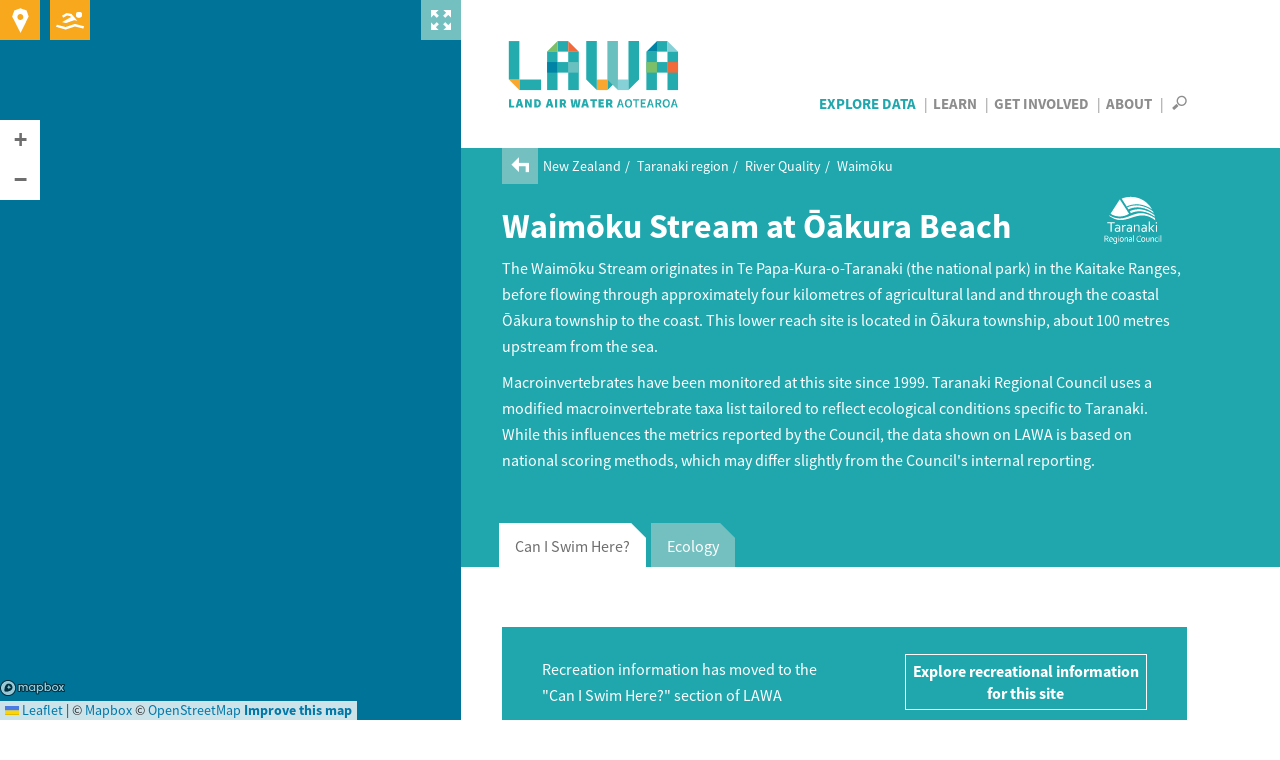

--- FILE ---
content_type: text/html; charset=utf-8
request_url: https://www.lawa.org.nz/explore-data/taranaki-region/river-quality/waimoku/wmk000298-waimoku-stream-at-oakura-beach
body_size: 19780
content:
<!DOCTYPE html>
<!--[if lt IE 7]> <html xmlns:ng="http://angularjs.org" id="ng-app" data-ng-app="lawaApp" class="lt-ie9 lt-ie8 lt-ie7"> <![endif]-->
<!--[if IE 7]>    <html xmlns:ng="http://angularjs.org" id="ng-app" data-ng-app="lawaApp" class="lt-ie9 lt-ie8"> <![endif]-->
<!--[if IE 8]>    <html xmlns:ng="http://angularjs.org" id="ng-app" data-ng-app="lawaApp" class="lt-ie9"> <![endif]-->
<!--[if gt IE 8]><!-->
<html data-ng-app="lawaApp" class="">
<!--<![endif]-->
<head prefix="og:http://ogp.me/ns# place:http://ogp.me/ns/place#">
    <meta http-equiv="X-UA-Compatible" content="IE=edge,chrome=1" />
    <meta charset="utf-8" />
    <meta name="viewport" content="width=device-width, initial-scale=1.0">
    <title>
        Land, Air, Water Aotearoa (LAWA) -  Waim&#x14D;ku Stream at &#x14C;&#x101;kura&#xA0;Beach
    </title>

    <meta name="twitter:card" content="summary_large_image" />

    <meta property="og:type" content="place" />
    <meta property="og:site_name" content="Land, Air, Water Aotearoa (LAWA)" />
    <meta property="og:url" content="https://www.lawa.org.nz/explore-data/taranaki-region/river-quality/waimoku/wmk000298-waimoku-stream-at-oakura-beach" />


    



    <meta property="og:image" content="https://www.lawa.org.nz/img/lawa_logo.png" />

    
    <meta property="og:title" content="WMK000298 -  Waim&#x14D;ku Stream at &#x14C;&#x101;kura Beach River Quality" />
    <meta property="og:description" content="See the latest environmental and ecological data for WMK000298 -  Waim&#x14D;ku Stream at &#x14C;&#x101;kura Beach and how it compares to other rivers" />

    <link rel="canonical" href="https://www.lawa.org.nz/explore-data/taranaki-region/river-quality/waimoku/wmk000298-waimoku-stream-at-oakura-beach" />

    <style>
        .sharetastic__sprite {
            display: none;
        }
    </style>

    <link rel="stylesheet" href="/css/bootstrap.min.css?v=VG_OE4FYXEHb8PGWjgZyyFqGUIrCzU_g7F0sORmkZ1M" />
    <link rel="stylesheet" href="/css/jquery.cluetip.css?v=-EX_JYnuicdogKgNxaDAOD-u5dAZdWxK6llOnXCVI98" />
    <link rel="stylesheet" href="/css/jquery.bxslider.css?v=dSOlIJHICQbSzPmF6OPEZl6EkL6VWq0gskLkezofBnQ" />
    <link rel="stylesheet" href="/css/GITheWall.css?v=eD3N6XBZ7VFFaaeVhLYASelF8zxBNQsMISP9QvY7zSg" />
    <link rel="stylesheet" href="/css/leaflet.label.css?v=4UNmYGDZBK-gM1PJX20klVJUl5ulE9Ui9ReyZ0Qx87k" />
    <link rel="stylesheet" href="/css/leaflet.css?v=p4NxAoJBhIIN-hmNHrzRCf9tD_miZyoHS5obTRR9BMY" />
    <link rel="stylesheet" href="/css/magnific-popup.css?v=y73JiwhNFcY-6tn_28oTYe3_HEa9wrfjd4Mnu13V2U4" />
    <link rel="stylesheet" href="/css/default.min.css?v=5p_Rir13etO6wTN1XmvwzeK-S6-DF2RD7TTCyMHYARw" />
    <link rel="stylesheet" href="/css/default.responsive.min.css?v=43j2rjLpqvU4tHX-IHU8wLmBc0JO_ecN3AaKcmgAtz8" />

    <!-- Leaflet side-by-side css files, don't append version' -->
    <link rel="stylesheet" href="/scripts/layout.css" />
    <link rel="stylesheet" href="/scripts/range.css" />

    <!-- fav icon and apple touch icons -->
    <link rel="shortcut icon" href="/favicon.ico">
    <link rel="apple-touch-icon" href="/apple-touch-icon-precomposed.png">
    <link rel="apple-touch-icon" sizes="57x57" href="/apple-touch-icon-57x57-precomposed.png">
    <link rel="apple-touch-icon" sizes="72x72" href="/apple-touch-icon-72x72-precomposed.png">
    <link rel="apple-touch-icon" sizes="114x114" href="/apple-touch-icon-114x114-precomposed.png">
    <link rel="apple-touch-icon" sizes="144x144" href="/apple-touch-icon-144x144-precomposed.png">

    
    

    <script src="/Scripts/modernizr.custom.js"></script>

    <!--[if lt IE 9]>
        <script src="http://html5shiv.googlecode.com/svn/trunk/html5.js"></script>
    <![endif]-->
    <!--[if lte IE 8]>
        <link rel="stylesheet" href="http://cdn.leafletjs.com/leaflet-0.6.4/leaflet.ie.css" />
        <script type="text/javascript" src="~/Scripts/respond.min.js"></script>
        <script language="javascript" type="text/javascript" src="~/Scripts/excanvas.min.js"></script>
        <script type="text/javascript" src="~/Scripts/selectivizr-min.js"></script>
        <script src="~/Scripts/ie-fix/json2.js"></script>
        <script src="~/Scripts/ie-fix/lawa-app-ie.js"></script>
    <![endif]-->
        <script>
            window.dataLayer = window.dataLayer || [];
        </script>
        <!-- Google Tag Manager -->
        <script>
            (function (w, d, s, l, i) {
                w[l] = w[l] || []; w[l].push({
                    'gtm.start':
                        new Date().getTime(), event: 'gtm.js'
                }); var f = d.getElementsByTagName(s)[0],
                    j = d.createElement(s), dl = l != 'dataLayer' ? '&l=' + l : ''; j.async = true; j.src =
                        'https://www.googletagmanager.com/gtm.js?id=' + i + dl; f.parentNode.insertBefore(j, f);
            })(window, document, 'script', 'dataLayer', 'GTM-W4ZTL9B');</script>
        <!-- End Google Tag Manager -->


<script type="text/javascript">!function(T,l,y){var S=T.location,k="script",D="instrumentationKey",C="ingestionendpoint",I="disableExceptionTracking",E="ai.device.",b="toLowerCase",w="crossOrigin",N="POST",e="appInsightsSDK",t=y.name||"appInsights";(y.name||T[e])&&(T[e]=t);var n=T[t]||function(d){var g=!1,f=!1,m={initialize:!0,queue:[],sv:"5",version:2,config:d};function v(e,t){var n={},a="Browser";return n[E+"id"]=a[b](),n[E+"type"]=a,n["ai.operation.name"]=S&&S.pathname||"_unknown_",n["ai.internal.sdkVersion"]="javascript:snippet_"+(m.sv||m.version),{time:function(){var e=new Date;function t(e){var t=""+e;return 1===t.length&&(t="0"+t),t}return e.getUTCFullYear()+"-"+t(1+e.getUTCMonth())+"-"+t(e.getUTCDate())+"T"+t(e.getUTCHours())+":"+t(e.getUTCMinutes())+":"+t(e.getUTCSeconds())+"."+((e.getUTCMilliseconds()/1e3).toFixed(3)+"").slice(2,5)+"Z"}(),iKey:e,name:"Microsoft.ApplicationInsights."+e.replace(/-/g,"")+"."+t,sampleRate:100,tags:n,data:{baseData:{ver:2}}}}var h=d.url||y.src;if(h){function a(e){var t,n,a,i,r,o,s,c,u,p,l;g=!0,m.queue=[],f||(f=!0,t=h,s=function(){var e={},t=d.connectionString;if(t)for(var n=t.split(";"),a=0;a<n.length;a++){var i=n[a].split("=");2===i.length&&(e[i[0][b]()]=i[1])}if(!e[C]){var r=e.endpointsuffix,o=r?e.location:null;e[C]="https://"+(o?o+".":"")+"dc."+(r||"services.visualstudio.com")}return e}(),c=s[D]||d[D]||"",u=s[C],p=u?u+"/v2/track":d.endpointUrl,(l=[]).push((n="SDK LOAD Failure: Failed to load Application Insights SDK script (See stack for details)",a=t,i=p,(o=(r=v(c,"Exception")).data).baseType="ExceptionData",o.baseData.exceptions=[{typeName:"SDKLoadFailed",message:n.replace(/\./g,"-"),hasFullStack:!1,stack:n+"\nSnippet failed to load ["+a+"] -- Telemetry is disabled\nHelp Link: https://go.microsoft.com/fwlink/?linkid=2128109\nHost: "+(S&&S.pathname||"_unknown_")+"\nEndpoint: "+i,parsedStack:[]}],r)),l.push(function(e,t,n,a){var i=v(c,"Message"),r=i.data;r.baseType="MessageData";var o=r.baseData;return o.message='AI (Internal): 99 message:"'+("SDK LOAD Failure: Failed to load Application Insights SDK script (See stack for details) ("+n+")").replace(/\"/g,"")+'"',o.properties={endpoint:a},i}(0,0,t,p)),function(e,t){if(JSON){var n=T.fetch;if(n&&!y.useXhr)n(t,{method:N,body:JSON.stringify(e),mode:"cors"});else if(XMLHttpRequest){var a=new XMLHttpRequest;a.open(N,t),a.setRequestHeader("Content-type","application/json"),a.send(JSON.stringify(e))}}}(l,p))}function i(e,t){f||setTimeout(function(){!t&&m.core||a()},500)}var e=function(){var n=l.createElement(k);n.src=h;var e=y[w];return!e&&""!==e||"undefined"==n[w]||(n[w]=e),n.onload=i,n.onerror=a,n.onreadystatechange=function(e,t){"loaded"!==n.readyState&&"complete"!==n.readyState||i(0,t)},n}();y.ld<0?l.getElementsByTagName("head")[0].appendChild(e):setTimeout(function(){l.getElementsByTagName(k)[0].parentNode.appendChild(e)},y.ld||0)}try{m.cookie=l.cookie}catch(p){}function t(e){for(;e.length;)!function(t){m[t]=function(){var e=arguments;g||m.queue.push(function(){m[t].apply(m,e)})}}(e.pop())}var n="track",r="TrackPage",o="TrackEvent";t([n+"Event",n+"PageView",n+"Exception",n+"Trace",n+"DependencyData",n+"Metric",n+"PageViewPerformance","start"+r,"stop"+r,"start"+o,"stop"+o,"addTelemetryInitializer","setAuthenticatedUserContext","clearAuthenticatedUserContext","flush"]),m.SeverityLevel={Verbose:0,Information:1,Warning:2,Error:3,Critical:4};var s=(d.extensionConfig||{}).ApplicationInsightsAnalytics||{};if(!0!==d[I]&&!0!==s[I]){var c="onerror";t(["_"+c]);var u=T[c];T[c]=function(e,t,n,a,i){var r=u&&u(e,t,n,a,i);return!0!==r&&m["_"+c]({message:e,url:t,lineNumber:n,columnNumber:a,error:i}),r},d.autoExceptionInstrumented=!0}return m}(y.cfg);function a(){y.onInit&&y.onInit(n)}(T[t]=n).queue&&0===n.queue.length?(n.queue.push(a),n.trackPageView({})):a()}(window,document,{
src: "https://js.monitor.azure.com/scripts/b/ai.2.min.js", // The SDK URL Source
crossOrigin: "anonymous", 
cfg: { // Application Insights Configuration
    connectionString: 'InstrumentationKey=f06b00ef-732d-41f9-84a9-09242b5c5db4;IngestionEndpoint=https://australiaeast-1.in.applicationinsights.azure.com/;LiveEndpoint=https://australiaeast.livediagnostics.monitor.azure.com/;ApplicationId=a4ed3a21-336f-4a7c-928c-3100839ecbd0'
}});</script></head>
<body data-ng-controller="Lawa.PageController" data-ng-class="{'map-expanded' : mapExpanded}" class="">
        <!-- Google Tag Manager (noscript) -->
        <noscript>
            <iframe src="https://www.googletagmanager.com/ns.html?id=GTM-W4ZTL9B"
                    height="0" width="0" style="display:none;visibility:hidden"></iframe>
        </noscript>
        <!-- End Google Tag Manager (noscript) -->
    <div class="side-panel">
        
    
<div class="map-wrapper">
    <div id="map-canvas" data-ng-controller="Lawa.MapController" class="map-wrapper" data-ng-show="showMap" data-ng-init="init('pk.eyJ1IjoiaXRlZmZlY3QiLCJhIjoiTVpCakxoRSJ9.UIeMN4IaJmcFNfz7nXsNeA','False')">
        <div class="map-expander" data-ng-click="toggleMapExpander()"></div>
        <leaflet id="mainMap" ng-class="{'loading': !showMap}" defaults="defaults" center="center" paths="paths" height="100%" width="100%" leafletmap="leafletMap">
            <div class="expanding-button map-location" data-ng-click="getMyLocation()">
                <div class="location-expandy">
                    <button type="submit" class="icon-near-me"></button>
                    <span id="map-location-message">Search all sites near me now<i class="icon-play-arrow"></i></span>
                    <span id="map-location-alert"></span>
                </div>
            </div>
            <div class="expanding-button map-swim">
                <div class="swim-expandy">
                    <a href="/explore-data/swimming" class="icon-swim"></a>
                    <span>Search your favourite swimming spots<i class="icon-play-arrow"></i></span>
                </div>
            </div>
            <div class="map-loading-indicator" data-ng-show="mapData.loading">
                <div class="loading-content">
                    <span class="loading-text">Loading...</span>
                    <div class="spinner"></div>
                </div>
            </div>
        </leaflet>
    </div>
</div>



    </div>
    <div class="right-panel">
        <div id="right-panel-overlay" class="hidden"></div>
        <header class="clearfix">
            <div class="body-container topnav clearfix" role="navigation">
                <div class="site-logo navbar-desktop">
                    <a href="/">
                        LAWA
                    </a>
                </div>

                <div>
                    <nav id="nav-menu-content" class="navbar-desktop">
                        <ul class="h6">
                            <li class="explore-section selected"><a href="/explore-data">Explore Data</a></li>
                            <li class="learn-section"><a href="/learn">Learn</a></li>
                            <li class="involved-section"><a href="/get-involved">Get Involved</a></li>
                            <li class="about-section-lnk"><a href="/about">About</a></li>
                            <li>
                                <span class="nav-search" data-toggle="collapse" data-target="#site-search-box">
                                    <i id="openSearch" class="icon-search"></i>
                                    <i id="closeSearch" class="hidden icon-close-cross"></i>
                                </span>
                            </li>
                        </ul>
                    </nav>

                    <nav class="navbar navbar-default navbar-mobile navbar-fixed-top">
                        <div class="container-fluid">
                            <div class="navbar-header">
                                <button type="button" class="navbar-toggle collapsed" data-toggle="collapse" data-target="#bs-example-navbar-collapse-1" aria-expanded="false">
                                    <span class="sr-only">Toggle navigation</span>
                                    <span class="icon-bar"></span>
                                    <span class="icon-bar"></span>
                                    <span class="icon-bar"></span>
                                </button>
                                <div class="site-logo">
                                    <a class="navbar-brand" href="/">LAWA</a>
                                </div>
                            </div>
                            <div class="menu-wrapper">
                                <div class="collapse navbar-collapse" id="bs-example-navbar-collapse-1">
                                    <ul class="nav navbar-menu">
                                        <li class="explore-section selected">
                                            <a href="/explore-data">Explore Data</a>

                                            <button class="show-hide"></button>
                                            <div class="collapse subnav">
                                                <ul>
                                                    <li>
                                                        Regions
                                                        <button class="show-hide"></button>
                                                        <div class="collapse subnav subnav-2">
                                                            <ul>
                                                                    <li>
                                                                        <a href="/explore-data/auckland-region/">Auckland region</a>
                                                                    </li>
                                                                    <li>
                                                                        <a href="/explore-data/bay-of-plenty-region/">Bay of Plenty region</a>
                                                                    </li>
                                                                    <li>
                                                                        <a href="/explore-data/canterbury-region/">Canterbury region</a>
                                                                    </li>
                                                                    <li>
                                                                        <a href="/explore-data/chatham-islands/">Chatham Islands</a>
                                                                    </li>
                                                                    <li>
                                                                        <a href="/explore-data/gisborne-region/">Gisborne region</a>
                                                                    </li>
                                                                    <li>
                                                                        <a href="/explore-data/hawkes-bay-region/">Hawke&#x27;s Bay region</a>
                                                                    </li>
                                                                    <li>
                                                                        <a href="/explore-data/manawatu-whanganui-region/">Manawat&#x16B;-Whanganui region</a>
                                                                    </li>
                                                                    <li>
                                                                        <a href="/explore-data/marlborough-region/">Marlborough region</a>
                                                                    </li>
                                                                    <li>
                                                                        <a href="/explore-data/nelson-region/">Nelson region</a>
                                                                    </li>
                                                                    <li>
                                                                        <a href="/explore-data/northland-region/">Northland region</a>
                                                                    </li>
                                                                    <li>
                                                                        <a href="/explore-data/otago-region/">Otago region</a>
                                                                    </li>
                                                                    <li>
                                                                        <a href="/explore-data/southland-region/">Southland region</a>
                                                                    </li>
                                                                    <li>
                                                                        <a href="/explore-data/taranaki-region/">Taranaki region</a>
                                                                    </li>
                                                                    <li>
                                                                        <a href="/explore-data/tasman-region/">Tasman region</a>
                                                                    </li>
                                                                    <li>
                                                                        <a href="/explore-data/waikato-region/">Waikato region</a>
                                                                    </li>
                                                                    <li>
                                                                        <a href="/explore-data/wellington-region/">Wellington region</a>
                                                                    </li>
                                                                    <li>
                                                                        <a href="/explore-data/west-coast-region/">West Coast region</a>
                                                                    </li>
                                                            </ul>
                                                        </div>
                                                    </li>
                                                    <li>
                                                        Topics
                                                        <button class="show-hide"></button>
                                                        <div class="collapse subnav subnav-2">
                                                            <ul>
                                                                    <li>
                                                                        <a href="/explore-data/actions/">Actions</a>

                                                                    </li>
                                                                    <li>
                                                                        <a href="/explore-data/air-quality/">Air Quality</a>

                                                                    </li>
                                                                    <li>
                                                                        <a href="/explore-data/swimming/">Swimming</a>

                                                                    </li>
                                                                    <li>
                                                                        <a href="/explore-data/estuaries/">Estuaries</a>

                                                                    </li>
                                                                    <li>
                                                                        <a href="/explore-data/groundwater-quality/">Groundwater Quality</a>

                                                                    </li>
                                                                    <li>
                                                                        <a href="/explore-data/lake-quality/">Lake Quality</a>

                                                                    </li>
                                                                    <li>
                                                                        <a href="/explore-data/land-cover/">Land Cover</a>

                                                                    </li>
                                                                    <li>
                                                                        <a href="/explore-data/river-quality/">River Quality</a>

                                                                    </li>
                                                                    <li>
                                                                        <a href="/explore-data/water-quantity/">Water Quantity</a>

                                                                    </li>
                                                            </ul>
                                                        </div>
                                                    </li>
                                                </ul>
                                            </div>


                                        </li>
                                        <li class="learn-section"><a href="/learn">Learn</a></li>
                                        <li class="involved-section"><a href="/get-involved">Get Involved</a></li>
                                        <li class="about-section-lnk"><a href="/about">About</a></li>
                                        <li><span class="nav-search" data-toggle="collapse" data-target="#site-search-box, .navbar-collapse.in">Search</span></li>
                                    </ul>
                                </div>
                            </div>
                        </div>
                    </nav>
                </div>

            </div>
        </header>
        
<div id="site-search-box" class="collapse">
    <div class="panel-search">

        <div class="body-container">
            <div class="search-box form-inline">
                <form action="/search">
                    <input id="navsearch" type="search" name="argument" class="search-bg" placeholder="Search for a site near you" />
                    <button type="submit" class="icon-search"></button>
                </form>
            </div>
        </div>
    </div>
</div>
        <div id="body" class="clearfix">
            


<div class="panel-header">

        <div class="breadcrumb">
            <a href="/explore-data/taranaki-region/river-quality/waimoku/"><i class="icon-back-arrow"></i></a>
            <ul>
                        <li>
                            <a href="/explore-data/">New Zealand</a>
                        </li>
                        <li>
                            <a href="/explore-data/taranaki-region/">Taranaki region</a>
                        </li>
                        <li>
                            <a href="/explore-data/taranaki-region/river-quality/">River Quality</a>
                        </li>
                        <li>
                            <a href="/explore-data/taranaki-region/river-quality/waimoku/"> Waim&#x14D;ku</a>
                        </li>
            </ul>
        </div>

    <div class="body-container clearfix">

        <div class="page-title">
            <div>
                    <h1> Waim&#x14D;ku Stream at &#x14C;&#x101;kura&#xA0;Beach</h1>
            </div>
            
    <div class="header-logo ">
            <a href="//www.trc.govt.nz" target="_blank" type=""><img src="/media/2580161/taranaki_sized.svg" alt="Taranaki Regional Council" title="Taranaki Regional Council" /></a>
    </div>

        </div>
        <div class="summary">
            <p>The Waimōku Stream originates in Te Papa-Kura-o-Taranaki (the national park) in the Kaitake Ranges, before flowing through approximately four kilometres of agricultural land and through the coastal Ōākura township to the coast. This lower reach site is located in Ōākura township, about 100 metres upstream from the sea.</p>
<p>Macroinvertebrates have been monitored at this site since 1999. Taranaki Regional Council uses a modified macroinvertebrate taxa list tailored to reflect ecological conditions specific to Taranaki. While this influences the metrics reported by the Council, the data shown on LAWA is based on national scoring methods, which may differ slightly from the Council's internal reporting.</p>
            
        </div>
    </div>
</div>






<div class="panel-tabbed" data-ng-controller="Lawa.SiteWaterQualityController" data-ng-init="init('33497','TRC-00103',33470, 'S')">
    <div id="tabs" class="tabbed">
        <tabset>

                <tab data-ng-click="filter('S')">
                    <tab-heading>Can I Swim Here?</tab-heading>
                    <div id="tb-riskgrade" class="tabbed-content-body clearfix">
                        
    <div class="rec-risk panel-white wide-background banner-background">
        <div class="banner">
            <div><p>Recreation information has moved to the "Can I Swim Here?" section of LAWA</p></div>
            <div><a href="/explore-data/taranaki-region/swimming/waimoku-stream-at-oakura-beach/swimsite">Explore recreational information for this site</a></div>
        </div>
    </div>

                    </div>
                </tab>


                <tab select="setMapLocation('catchment','1697')" data-ng-click="filter('E')">
                    <tab-heading>Ecology</tab-heading>
                    <div id="tb-ecology" class="tabbed-content-body clearfix" data-ng-init="init('TRC-00103',' Waim&#x14D;ku Stream at &#x14C;&#x101;kura&amp;#160;Beach', '33497')" data-ng-controller="Lawa.WaterQualityIndicatorsController">
                        <div class="top-content">
    <div class="h3 header-bar">Ecological data for this site</div>

    <div class="description">
        <p>This dashboard shows information on macroinvertebrate data collected by regional councils and unitary authorities.&nbsp; Select an indicator to see the available historical results.</p>
    </div>
</div>

<div class="layout-tile-container layout-reading-width">
    <h4 class="text-dark">Select a time period</h4>
    <ul class="tile-list">
        <li class="tooltip-active active" data-ng-click="ecologySelectedTrendPeriod = 10" data-active-trend="10">
            <span class="h6">10 years</span>
        </li>
        <li class="tooltip-active" data-ng-click="ecologySelectedTrendPeriod = 15" data-active-trend="15">
            <span class="h6">15 years</span>
        </li>
        <li class="tooltip-active" data-ng-click="ecologySelectedTrendPeriod = 20" data-active-trend="20">
            <span class="h6">20 years</span>
        </li>
    </ul>
</div>

<div id="ecologyContent" class="sci-content river-site-indicators">
    <div class="indicator-wrapper">
        <div class="indicator-label-overlay">
            <div class="indicator-heading">
                <h4>Macroinvertebrates</h4>
            </div>
        </div>
        <div id="ibmci" class="indicator-box box4" data-ng-class="{bxDisable:shouldDisable(MCI), bxSelected:isSelected(MCI)}">
        <div class="indicator inc-measures " data-ng-click="indicatorSelected = MCI; select('MCI','MCI');" data-toggle="collapse" data-target="#graph-panel-MCI" data-parent="#ecologyContent">
            <div class="overlay"></div>
            <div class="name">
                <span>MCI</span><i class="popup-glossary icon-question-mark" data-load="/learn/glossary/m/macroinvertebrate-community-index-mci/"></i>
            </div>
            <div class="column-heading">
                <span data-ng-cloak>{{medianValue('MCI')}}</span>
            </div>
            <div class="indicator-column">
                <div class="grade-card">
                    <div class="detail ecology-detail">
                        <div class="grade state nof-state {{nofCss(MCI.NofBand)}}">
                            <h6>State</h6>
                            <i class="icon-circle"></i>
                            <div class="rating no-hover ">
                                <p class="indicator-ecology-{{nofGrade(MCI.NofBand)}}" data-ng-cloak>{{nofDisplayGradeEcology(MCI.NofBand)}}</p>
                                <i class="icon-{{nofCss(MCI.NofBand)}} icon-circle"></i>
                            </div>
                            <span class="ind-msg">Attribute Band</span>
                        </div>
                    </div>
                </div>
            </div>
            <div class="indicator-column">
                <div class="trend">
                    <h6>Trend</h6>
                    <div class="{{trendCss(MCI)}}" data-ng-cloak>
                        <i class="icon-{{trendCss(MCI)}}"></i>
                        <span class="ind-msg">{{trendMsg(MCI)}}</span>
                    </div>
                </div>
            </div>
        </div>
        </div>
        <div class="panel">
            <div id="graph-panel-MCI" data-node="33497" data-source="#ibmci" data-site="TRC-00103" class="panel-collapse collapse graph-data-water graph-data clearfix" data-code="MCI" data-expand-for-measure="MCI" data-source="#ibmci">
                <span class="close-btn" data-toggle="collapse" data-target="#graph-panel-MCI" data-parent="#tb-indicator"><i class="icon-close-cross"></i></span>
                <div class="graph-content clearfix">
                    <h3>Sample history at this site</h3>
                    <div class="graph-box-header clearfix">
                        <div class="year-range pull-right">
                            <span class="box-label">Showing: </span>
                            <div class="select-style">
                                <select class="yearStart">
                                            <option>1999</option>
                                            <option>2000</option>
                                            <option>2001</option>
                                            <option>2002</option>
                                            <option>2003</option>
                                            <option>2004</option>
                                            <option>2005</option>
                                            <option>2006</option>
                                            <option>2007</option>
                                            <option>2008</option>
                                            <option>2009</option>
                                            <option>2010</option>
                                            <option>2011</option>
                                            <option>2012</option>
                                            <option>2013</option>
                                            <option>2014</option>
                                            <option>2015</option>
                                            <option selected="selected">2016</option>
                                            <option>2017</option>
                                            <option>2018</option>
                                            <option>2019</option>
                                            <option>2020</option>
                                            <option>2021</option>
                                            <option>2022</option>
                                            <option>2023</option>
                                            <option>2024</option>
                                </select>
                            </div>
                            <span> &ndash; </span>
                            <div class="select-style">
                                <select class="yearEnd">
                                            <option>1999</option>
                                            <option>2000</option>
                                            <option>2001</option>
                                            <option>2002</option>
                                            <option>2003</option>
                                            <option>2004</option>
                                            <option>2005</option>
                                            <option>2006</option>
                                            <option>2007</option>
                                            <option>2008</option>
                                            <option>2009</option>
                                            <option>2010</option>
                                            <option>2011</option>
                                            <option>2012</option>
                                            <option>2013</option>
                                            <option>2014</option>
                                            <option>2015</option>
                                            <option>2016</option>
                                            <option>2017</option>
                                            <option>2018</option>
                                            <option>2019</option>
                                            <option>2020</option>
                                            <option>2021</option>
                                            <option>2022</option>
                                            <option>2023</option>
                                            <option selected="selected">2024</option>
                                </select>
                            </div>
                        </div>
                    </div>
                    <div class="graph-box">
                            <div id="chart-MCI-legend" class="chart-legend"></div>
                        <div class="chart-title"> MCI samples for  Waim&#x14D;ku Stream at &#x14C;&#x101;kura&#xA0;Beach</div>
                        <div class="axisLabel yaxisLabel centered">MCI score</div>
                        <div id="chart-MCI" class="chart">
                            <div class="graph-loading"></div>
                        </div>
                    </div>
                    <h3>What is this graph showing me?</h3>
<p>This graph is displaying <span class="glossary-link">MCI</span> scores over the selected time period.&nbsp; You can adjust this period by changing the dropdowns.&nbsp; These records for the basis for the state and trends displayed on the dashboard.</p>
<p>Find out about how <a rel="noopener" href="/learn/factsheets/calculating-water-quality-state-for-rivers/" target="_blank" title="Calculating water quality state for rivers">State</a> and <a rel="noopener" href="/learn/factsheets/calculating-water-quality-trends-in-rivers-and-lakes/" target="_blank" title="Calculating water quality trends in rivers and lakes">Trend</a> are calculated.</p>
        <div class="nof">
            <h3>What do the attribute band icons mean?</h3>

            <p>The bands for  MCI are as outlined in the <a href="/learn/glossary/n/national-policy-statement-for-freshwater-management-nps-fm/">National Policy Statement for Freshwater Management 2020</a></p>
            <div class="nof-icons">
                <div class="icon-table">
                    <div class="icon-bullet nof-band-1">
                        <span class="icon-stack"><i class="icon-circle"></i><i>A</i></span>
                    </div>
                    <div class="comment">
                        <span>Macroinvertebrate community indicative of pristine conditions with almost no organic pollution or nutrient enrichment.</span>
                    </div>
                </div>
                <div class="icon-table">
                    <div class="icon-bullet nof-band-2">
                        <span class="icon-stack"><i class="icon-circle"></i><i>B</i></span>
                    </div>
                    <div class="comment">
                        <span>Macroinvertebrate community indicative of mild organic pollution or nutrient enrichment. Largely composed of taxa sensitive to organic pollution/nutrient enrichment.</span>
                    </div>
                </div>
                <div class="icon-table">
                    <div class="icon-bullet nof-band-3">
                        <span class="icon-stack"><i class="icon-circle"></i><i>C</i></span>
                    </div>
                    <div class="comment">
                        <span>Macroinvertebrate community indicative of moderate organic pollution or nutrient enrichment. There is a mix of taxa sensitive and insensitive to organic pollution/nutrient enrichment.</span>
                    </div>
                </div>
                    <div class="icon-table no-icon nof-bottom-line">
                        <div class="icon-bullet">
                            <span class="icon-stack"></span>
                        </div>
                        <span class="comment">National bottom line: MCI score 90</span>
                    </div>
                <div class="icon-table">
                    <div class="icon-bullet nof-band-4">
                        <span class="icon-stack"><i class="icon-circle"></i><i>D</i></span>
                    </div>
                    <div class="comment">
                        <span>Macroinvertebrate community indicative of severe organic pollution or nutrient enrichment. Communities are largely composed of taxa insensitive to inorganic pollution/nutrient enrichment.</span>
                    </div>
                </div>
            </div>
        </div>

                        <div class="download-btn--push">
                                <div class="download-btn ">
        <a href="/download-data/#river-water-quality"><i class="icon-download">&nbsp;</i>Download data</a>
    </div>

                        </div>

                </div>
            </div>
        </div>

        <div id="ibqmci" class="indicator-box box5" data-ng-class="{bxDisable:shouldDisable(QMCI), bxSelected:isSelected(QMCI)}">
        <div class="indicator inc-measures " data-ng-click="indicatorSelected = QMCI; select('QMCI','QMCI');" data-toggle="collapse" data-target="#graph-panel-QMCI" data-parent="#ecologyContent">
            <div class="overlay"></div>
            <div class="name">
                <span>QMCI</span><i class="popup-glossary icon-question-mark" data-load="/learn/glossary/q/qmci/"></i>
            </div>
            <div class="column-heading">
                <span data-ng-cloak>{{medianValue('QMCI')}}</span>
            </div>
            <div class="indicator-column">
                <div class="grade-card">
                    <div class="detail ecology-detail">
                        <div class="grade state nof-state {{nofCss(QMCI.NofBand)}}">
                            <h6>State</h6>
                            <i class="icon-circle"></i>
                            <div class="rating no-hover ">
                                <p class="indicator-ecology-{{nofGrade(QMCI.NofBand)}}" data-ng-cloak>{{nofDisplayGradeEcology(QMCI.NofBand)}}</p>
                                <i class="icon-{{nofCss(QMCI.NofBand)}} icon-circle"></i>
                            </div>
                            <span class="ind-msg">Attribute Band</span>
                        </div>
                    </div>
                </div>
            </div>
            <div class="indicator-column">
                <div class="trend">
                    <h6>Trend</h6>
                    <div class="{{trendCss(QMCI)}}" data-ng-cloak>
                        <i class="icon-{{trendCss(QMCI)}}"></i>
                        <span class="ind-msg">{{trendMsg(QMCI)}}</span>
                    </div>
                </div>
            </div>
        </div>
        </div>
        <div class="panel">
            <div id="graph-panel-QMCI" data-node="33497" data-source="#ibqmci" data-site="TRC-00103" class="panel-collapse collapse graph-data-water graph-data clearfix" data-code="QMCI" data-expand-for-measure="QMCI" data-source="#ibqmci">
                <span class="close-btn" data-toggle="collapse" data-target="#graph-panel-QMCI" data-parent="#tb-indicator"><i class="icon-close-cross"></i></span>
                <div class="graph-content clearfix">
                    <h3>Sample history at this site</h3>
                    <div class="graph-box-header clearfix">
                        <div class="year-range pull-right">
                            <span class="box-label">Showing: </span>
                            <div class="select-style">
                                <select class="yearStart">
                                </select>
                            </div>
                            <span> &ndash; </span>
                            <div class="select-style">
                                <select class="yearEnd">
                                </select>
                            </div>
                        </div>
                    </div>
                    <div class="graph-box">
                            <div id="chart-QMCI-legend" class="chart-legend"></div>
                        <div class="chart-title"> QMCI samples for  Waim&#x14D;ku Stream at &#x14C;&#x101;kura&#xA0;Beach</div>
                        <div class="axisLabel yaxisLabel centered">QMCI score</div>
                        <div id="chart-QMCI" class="chart">
                            <div class="graph-loading"></div>
                        </div>
                    </div>
                    <h3>What is this graph showing me?</h3>
<p>This graph is displaying <span class="glossary-link">QMCI</span>&nbsp;scores over the selected time period.&nbsp; You can adjust this period by changing the dropdowns.&nbsp; These records for the basis for the state and trends displayed on the dashboard.</p>
<p>Find out about how <a rel="noopener" href="/learn/factsheets/calculating-water-quality-state-for-rivers/" target="_blank" title="Calculating water quality state for rivers">State</a> and <a rel="noopener" href="/learn/factsheets/calculating-water-quality-trends-in-rivers-and-lakes/" target="_blank" title="Calculating water quality trends in rivers and lakes">Trend</a> are calculated.</p>
        <div class="nof">
            <h3>What do the attribute band icons mean?</h3>

            <p>The bands for  QMCI are as outlined in the <a href="/learn/glossary/n/national-policy-statement-for-freshwater-management-nps-fm/">National Policy Statement for Freshwater Management 2020</a></p>
            <div class="nof-icons">
                <div class="icon-table">
                    <div class="icon-bullet nof-band-1">
                        <span class="icon-stack"><i class="icon-circle"></i><i>A</i></span>
                    </div>
                    <div class="comment">
                        <span>Macroinvertebrate community indicative of pristine conditions with almost no organic pollution or nutrient enrichment.</span>
                    </div>
                </div>
                <div class="icon-table">
                    <div class="icon-bullet nof-band-2">
                        <span class="icon-stack"><i class="icon-circle"></i><i>B</i></span>
                    </div>
                    <div class="comment">
                        <span>Macroinvertebrate community indicative of mild organic pollution or nutrient enrichment. Largely composed of taxa sensitive to organic pollution/nutrient enrichment.</span>
                    </div>
                </div>
                <div class="icon-table">
                    <div class="icon-bullet nof-band-3">
                        <span class="icon-stack"><i class="icon-circle"></i><i>C</i></span>
                    </div>
                    <div class="comment">
                        <span>Macroinvertebrate community indicative of moderate organic pollution or nutrient enrichment. There is a mix of taxa sensitive and insensitive to organic pollution/nutrient enrichment.</span>
                    </div>
                </div>
                    <div class="icon-table no-icon nof-bottom-line">
                        <div class="icon-bullet">
                            <span class="icon-stack"></span>
                        </div>
                        <span class="comment">National bottom line: QMCI score 4.5</span>
                    </div>
                <div class="icon-table">
                    <div class="icon-bullet nof-band-4">
                        <span class="icon-stack"><i class="icon-circle"></i><i>D</i></span>
                    </div>
                    <div class="comment">
                        <span>Macroinvertebrate community indicative of severe organic pollution or nutrient enrichment. Communities are largely composed of taxa insensitive to inorganic pollution/nutrient enrichment.</span>
                    </div>
                </div>
            </div>
        </div>

                        <div class="download-btn--push">
                                <div class="download-btn ">
        <a href="/download-data/#river-water-quality"><i class="icon-download">&nbsp;</i>Download data</a>
    </div>

                        </div>

                </div>
            </div>
        </div>

        <div id="ibaspm" class="indicator-box box6" data-ng-class="{bxDisable:shouldDisable(ASPM), bxSelected:isSelected(ASPM)}">
        <div class="indicator inc-measures " data-ng-click="indicatorSelected = ASPM; select('ASPM','ASPM');" data-toggle="collapse" data-target="#graph-panel-ASPM" data-parent="#ecologyContent">
            <div class="overlay"></div>
            <div class="name">
                <span>ASPM</span><i class="popup-glossary icon-question-mark" data-load="/learn/glossary/a/aspm/"></i>
            </div>
            <div class="column-heading">
                <span data-ng-cloak>{{medianValue('ASPM')}}</span>
            </div>
            <div class="indicator-column">
                <div class="grade-card">
                    <div class="detail ecology-detail">
                        <div class="grade state nof-state {{nofCss(ASPM.NofBand)}}">
                            <h6>State</h6>
                            <i class="icon-circle"></i>
                            <div class="rating no-hover ">
                                <p class="indicator-ecology-{{nofGrade(ASPM.NofBand)}}" data-ng-cloak>{{nofDisplayGradeEcology(ASPM.NofBand)}}</p>
                                <i class="icon-{{nofCss(ASPM.NofBand)}} icon-circle"></i>
                            </div>
                            <span class="ind-msg">Attribute Band</span>
                        </div>
                    </div>
                </div>
            </div>
            <div class="indicator-column">
                <div class="trend">
                    <h6>Trend</h6>
                    <div class="{{trendCss(ASPM)}}" data-ng-cloak>
                        <i class="icon-{{trendCss(ASPM)}}"></i>
                        <span class="ind-msg">{{trendMsg(ASPM)}}</span>
                    </div>
                </div>
            </div>
        </div>
        </div>
        <div class="panel">
            <div id="graph-panel-ASPM" data-node="33497" data-source="#ibaspm" data-site="TRC-00103" class="panel-collapse collapse graph-data-water graph-data clearfix" data-code="ASPM" data-expand-for-measure="ASPM" data-source="#ibaspm">
                <span class="close-btn" data-toggle="collapse" data-target="#graph-panel-ASPM" data-parent="#tb-indicator"><i class="icon-close-cross"></i></span>
                <div class="graph-content clearfix">
                    <h3>Sample history at this site</h3>
                    <div class="graph-box-header clearfix">
                        <div class="year-range pull-right">
                            <span class="box-label">Showing: </span>
                            <div class="select-style">
                                <select class="yearStart">
                                            <option>1999</option>
                                            <option>2000</option>
                                            <option>2001</option>
                                            <option>2002</option>
                                            <option>2003</option>
                                            <option>2004</option>
                                            <option>2005</option>
                                            <option>2006</option>
                                            <option>2007</option>
                                            <option>2008</option>
                                            <option>2009</option>
                                            <option>2010</option>
                                            <option>2011</option>
                                            <option>2012</option>
                                            <option>2013</option>
                                            <option>2014</option>
                                            <option>2015</option>
                                            <option selected="selected">2016</option>
                                            <option>2017</option>
                                            <option>2018</option>
                                            <option>2019</option>
                                            <option>2020</option>
                                            <option>2021</option>
                                            <option>2022</option>
                                            <option>2023</option>
                                            <option>2024</option>
                                </select>
                            </div>
                            <span> &ndash; </span>
                            <div class="select-style">
                                <select class="yearEnd">
                                            <option>1999</option>
                                            <option>2000</option>
                                            <option>2001</option>
                                            <option>2002</option>
                                            <option>2003</option>
                                            <option>2004</option>
                                            <option>2005</option>
                                            <option>2006</option>
                                            <option>2007</option>
                                            <option>2008</option>
                                            <option>2009</option>
                                            <option>2010</option>
                                            <option>2011</option>
                                            <option>2012</option>
                                            <option>2013</option>
                                            <option>2014</option>
                                            <option>2015</option>
                                            <option>2016</option>
                                            <option>2017</option>
                                            <option>2018</option>
                                            <option>2019</option>
                                            <option>2020</option>
                                            <option>2021</option>
                                            <option>2022</option>
                                            <option>2023</option>
                                            <option selected="selected">2024</option>
                                </select>
                            </div>
                        </div>
                    </div>
                    <div class="graph-box">
                            <div id="chart-ASPM-legend" class="chart-legend"></div>
                        <div class="chart-title"> ASPM samples for  Waim&#x14D;ku Stream at &#x14C;&#x101;kura&#xA0;Beach</div>
                        <div class="axisLabel yaxisLabel centered">ASPM score</div>
                        <div id="chart-ASPM" class="chart">
                            <div class="graph-loading"></div>
                        </div>
                    </div>
                    <h3>What is this graph showing me?</h3>
<p>This graph is displaying <span class="glossary-link">ASPM</span>&nbsp;scores over the selected time period.&nbsp; You can adjust this period by changing the dropdowns.&nbsp; These records for the basis for the state and trends displayed on the dashboard.</p>
<p>Find out about how <a rel="noopener" href="/learn/factsheets/calculating-water-quality-state-for-rivers/" target="_blank" title="Calculating water quality state for rivers">State</a> and <a rel="noopener" href="/learn/factsheets/calculating-water-quality-trends-in-rivers-and-lakes/" target="_blank" title="Calculating water quality trends in rivers and lakes">Trend</a> are calculated.</p>
        <div class="nof">
            <h3>What do the attribute band icons mean?</h3>

            <p>The bands for  ASPM are as outlined in the <a href="/learn/glossary/n/national-policy-statement-for-freshwater-management-nps-fm/">National Policy Statement for Freshwater Management 2020</a></p>
            <div class="nof-icons">
                <div class="icon-table">
                    <div class="icon-bullet nof-band-1">
                        <span class="icon-stack"><i class="icon-circle"></i><i>A</i></span>
                    </div>
                    <div class="comment">
                        <span>Macroinvertebrate communities have high ecological integrity, similar to that expected in reference conditions.</span>
                    </div>
                </div>
                <div class="icon-table">
                    <div class="icon-bullet nof-band-2">
                        <span class="icon-stack"><i class="icon-circle"></i><i>B</i></span>
                    </div>
                    <div class="comment">
                        <span>Macroinvertebrate communities have mild-to moderate loss of ecological integrity.</span>
                    </div>
                </div>
                <div class="icon-table">
                    <div class="icon-bullet nof-band-3">
                        <span class="icon-stack"><i class="icon-circle"></i><i>C</i></span>
                    </div>
                    <div class="comment">
                        <span>Macroinvertebrate communities have moderate-to-severe loss of ecological integrity.</span>
                    </div>
                </div>
                    <div class="icon-table no-icon nof-bottom-line">
                        <div class="icon-bullet">
                            <span class="icon-stack"></span>
                        </div>
                        <span class="comment">National bottom line: ASPM score 0.3</span>
                    </div>
                <div class="icon-table">
                    <div class="icon-bullet nof-band-4">
                        <span class="icon-stack"><i class="icon-circle"></i><i>D</i></span>
                    </div>
                    <div class="comment">
                        <span>Macroinvertebrate communities have severe loss of ecological integrity.</span>
                    </div>
                </div>
            </div>
        </div>

                        <div class="download-btn--push">
                                <div class="download-btn ">
        <a href="/download-data/#river-water-quality"><i class="icon-download">&nbsp;</i>Download data</a>
    </div>

                        </div>

                </div>
            </div>
        </div>
    </div>
</div>

<div class="expandy-section ecology-section" data-ng-click="expandyClose($event)">
    <div class="card-wall ecology">
        <ul class="grade-cards">
            <li data-contenttype="inline" data-href="#taxa-panel-1" data-ng-click="toggleExpandyPanel(2)" data-section-code="TAXA">
                <div class="grade-card js-button">
                    <div class="heading">
                        <span class="h5">Taxonomic richness</span>
                            <i class="popup-glossary icon-question-mark" data-load="/learn/glossary/t/taxa-richness/"></i>
                        <p>The median of the last 5 years of data</p>
                    </div>
                    <div class="detail large">
                        <div class="result">
                            <div class="measurement">
                                <span class="box">
                                    <span class="value">{{medianValue("TaxaRichness")}}</span>
                                </span>
                            </div>
                        </div>
                        <div class="comment">
                            <dl>
                                <dt>Taxonomic richness is the number of different taxa present in an ecological community identified to the best possible level.</dt>
                            </dl>
                        </div>
                    </div>
                </div>

                <div class="rec-grade-panels">
                    <div id="taxa-panel-1">
                        <div id="graph-panel-TAXA" class="graph-content" data-chart_id="#chart-taxa" data-source="#taxa" data-site="TRC-00103" data-property="TAXA" data-code="TAXA">
                            <div id="live-graph-entro">
                                <h3>Taxa richness history at this site</h3>
                                <div class="graph-box-header clearfix">
                                    <div class="year-range pull-right">
                                        <span class="box-label">Showing: </span>
                                        <div class="select-style">
                                            <select class="yearStart">
                                                        <option>1999</option>
                                                        <option>2000</option>
                                                        <option>2001</option>
                                                        <option>2002</option>
                                                        <option>2003</option>
                                                        <option>2004</option>
                                                        <option>2005</option>
                                                        <option>2006</option>
                                                        <option>2007</option>
                                                        <option>2008</option>
                                                        <option>2009</option>
                                                        <option>2010</option>
                                                        <option>2011</option>
                                                        <option>2012</option>
                                                        <option>2013</option>
                                                        <option>2014</option>
                                                        <option>2015</option>
                                                        <option selected="selected">2016</option>
                                                        <option>2017</option>
                                                        <option>2018</option>
                                                        <option>2019</option>
                                                        <option>2020</option>
                                                        <option>2021</option>
                                                        <option>2022</option>
                                                        <option>2023</option>
                                                        <option>2024</option>
                                            </select>
                                        </div>
                                        <span> &ndash; </span>
                                        <div class="select-style">
                                            <select class="yearEnd">
                                                        <option>1999</option>
                                                        <option>2000</option>
                                                        <option>2001</option>
                                                        <option>2002</option>
                                                        <option>2003</option>
                                                        <option>2004</option>
                                                        <option>2005</option>
                                                        <option>2006</option>
                                                        <option>2007</option>
                                                        <option>2008</option>
                                                        <option>2009</option>
                                                        <option>2010</option>
                                                        <option>2011</option>
                                                        <option>2012</option>
                                                        <option>2013</option>
                                                        <option>2014</option>
                                                        <option>2015</option>
                                                        <option>2016</option>
                                                        <option>2017</option>
                                                        <option>2018</option>
                                                        <option>2019</option>
                                                        <option>2020</option>
                                                        <option>2021</option>
                                                        <option>2022</option>
                                                        <option>2023</option>
                                                        <option selected="selected">2024</option>
                                            </select>
                                        </div>
                                    </div>
                                </div>

                                <div class="graph-box">
                                    <div id="chart-taxa-legend" class="chart-legend"></div>
                                    <div class="chart-title">Taxa richness for  Waim&#x14D;ku Stream at &#x14C;&#x101;kura&#xA0;Beach</div>
                                    <div class="axisLabel yaxisLabel centered">Number of taxa</div>
                                    <div id="chart-TAXA" class="chart centered flat-ticks">
                                        <div class="graph-loading"></div>
                                    </div>
                                </div>
                                    <h3>What is this graph showing me?</h3>
                                    <div class="authored-content">
                                        <p>This graph is displaying <a href="/learn/glossary/t/taxa-richness/" title="Taxa Richness">Taxonomic richness</a> over the selected time period.&nbsp; You can adjust this period by changing the dropdowns.&nbsp; These records for the basis for the state displayed on the dashboard.</p>
                                    </div>
                            </div>
                        </div>
                    </div>
                </div>
            </li>

            <li id="ibept" data-contenttype="inline" data-href="#ept-panel-1" data-ng-click="toggleExpandyPanel(3)" data-section-code="EPT">
                <div class="grade-card js-button">
                    <div class="heading">
                        <span class="h5">Percent EPT richness</span>
                            <i class="popup-glossary icon-question-mark" data-load="/learn/glossary/e/ept/"></i>
                        <p>The median of the last 5 years of data</p>
                    </div>
                    <div class="detail large">
                        <div class="result">
                            <div class="measurement">
                                <span class="box">
                                    <div class="value">{{medianValue("PercentageEPTTaxa")}}</div>
                                </span>
                            </div>
                        </div>
                        <div class="comment">
                            <dl>
                                <dt>EPT are macroinvertebrates that are sensitive to water pollution. These are Ephemeroptera (mayfly), Plecoptera (stonefly) and Trichoptera (caddisfly).</dt>
                            </dl>
                        </div>
                    </div>
                </div>

                <div class="rec-grade-panels">
                    <div id="ept-panel-1">
                        <div id="graph-panel-EPT" class="graph-content" data-chart_id="#chart-ept" data-source="#ept" data-site="TRC-00103" data-property="PercentageEPTTaxa" data-code="EPT">
                            <div id="live-graph-entro">
                                <h3>EPT history at this site</h3>
                                <div class="graph-box-header clearfix">
                                    <div class="year-range pull-right">
                                        <span class="box-label">Showing: </span>
                                        <div class="select-style">
                                            <select class="yearStart">
                                                        <option>1999</option>
                                                        <option>2000</option>
                                                        <option>2001</option>
                                                        <option>2002</option>
                                                        <option>2003</option>
                                                        <option>2004</option>
                                                        <option>2005</option>
                                                        <option>2006</option>
                                                        <option>2007</option>
                                                        <option>2008</option>
                                                        <option>2009</option>
                                                        <option>2010</option>
                                                        <option>2011</option>
                                                        <option>2012</option>
                                                        <option>2013</option>
                                                        <option>2014</option>
                                                        <option>2015</option>
                                                        <option selected="selected">2016</option>
                                                        <option>2017</option>
                                                        <option>2018</option>
                                                        <option>2019</option>
                                                        <option>2020</option>
                                                        <option>2021</option>
                                                        <option>2022</option>
                                                        <option>2023</option>
                                                        <option>2024</option>
                                            </select>
                                        </div>
                                        <span> &ndash; </span>
                                        <div class="select-style">
                                            <select class="yearEnd">
                                                        <option>1999</option>
                                                        <option>2000</option>
                                                        <option>2001</option>
                                                        <option>2002</option>
                                                        <option>2003</option>
                                                        <option>2004</option>
                                                        <option>2005</option>
                                                        <option>2006</option>
                                                        <option>2007</option>
                                                        <option>2008</option>
                                                        <option>2009</option>
                                                        <option>2010</option>
                                                        <option>2011</option>
                                                        <option>2012</option>
                                                        <option>2013</option>
                                                        <option>2014</option>
                                                        <option>2015</option>
                                                        <option>2016</option>
                                                        <option>2017</option>
                                                        <option>2018</option>
                                                        <option>2019</option>
                                                        <option>2020</option>
                                                        <option>2021</option>
                                                        <option>2022</option>
                                                        <option>2023</option>
                                                        <option selected="selected">2024</option>
                                            </select>
                                        </div>
                                    </div>
                                </div>

                                <div class="graph-box">
                                    <div id="chart-ept-legend" class="chart-legend"></div>
                                    <div class="chart-title">Percent EPT richness for  Waim&#x14D;ku Stream at &#x14C;&#x101;kura&#xA0;Beach</div>
                                    <div class="axisLabel yaxisLabel centered">EPT %</div>

                                    <div id="chart-EPT" class="chart centered flat-ticks">
                                        <div class="graph-loading"></div>
                                    </div>
                                </div>


                                    <h3>What is this graph showing me?</h3>
                                    <div class="authored-content">
                                        <p>This graph is displaying <a href="/learn/glossary/e/ept/" title="EPT">percent EPT taxa</a> over the selected time period.&nbsp; You can adjust this period by changing the dropdowns.&nbsp; These records for the basis for the state displayed on the dashboard.</p>
                                    </div>

                            </div>
                        </div>
                    </div>
                </div>
            </li>
        </ul>
    </div>
</div>



                    </div>
                </tab>

        </tabset>
    </div>
</div>


    <div class="panel-white top-nospace">
        <div class="see-this-site">
            <div class="body-container clearfix">
                
        <div class="siteGallery">
            <div class="top-row h4">
                <div class="top-header">See this site</div>
                <div class="top-link hidden">Send us a photo or video <i class="icon-play-arrow"></i></div>
            </div>
            <ul id="gallery-slider" class="gallery">
        <li>
            <a href="/media/2632451/wmk000298.jpg" class="mfp-image" title="Waimoku Stream at Oakura Beach">
                <div class="gallery-image">
                    <img src="/media/2632451/wmk000298.jpg?width=335&height=230&mode=max" alt="Waimoku at Beach" title="Waimoku Stream at Oakura Beach" />
                </div>
            </a>
        </li>
        <li>
            <a href="/media/3750620/waimoku_stream-2017.jpg" class="mfp-image" title="Waimoku Stream at mouth">
                <div class="gallery-image">
                    <img src="/media/3750620/waimoku_stream-2017.jpg?width=335&height=230&mode=max" alt="Waimoku Stream at beach" title="Waimoku Stream at mouth" />
                </div>
            </a>
        </li>
        <li>
            <a href="/media/3750621/waimoku_stream_jan-2017.jpg" class="mfp-image" title="Waimoku Stream facing the beach">
                <div class="gallery-image">
                    <img src="/media/3750621/waimoku_stream_jan-2017.jpg?width=335&height=230&mode=max" alt="Waimoku Stream facing the beach" title="Waimoku Stream facing the beach" />
                </div>
            </a>
        </li>

            </ul>

        </div>


            </div>
        </div>
    </div>



<div class="panel-grey top-nospace">
    <div class="news-and-events">
        
<div class="body-container clearfix">

    <div class="news-column">
            <h3><a href="/get-involved/news-and-stories/">Latest news and stories<i class="icon-play-arrow"></i></a></h3>
            <ul>

                    <li class="news">
                        <a href="/get-involved/news-and-stories/taranaki-regional-council/2020/january/perfect-timing-as-waitara-rivers-gets-thorough-check-up/">
                            <div class="title h5">&#x27;Perfect timing&#x27; as Waitara Rivers gets thorough check-up</div>
                            <div class="subtext">
                                    <span>Published 20 Jan 2020</span>
                            </div>
                        </a>
                    </li>
                    <li class="news">
                        <a href="/get-involved/news-and-stories/taranaki-regional-council/2019/october/transforming-taranaki/">
                            <div class="title h5">Transforming Taranaki</div>
                            <div class="subtext">
                                    <span>Published 14 Oct 2019</span>
                            </div>
                        </a>
                    </li>
                    <li class="news">
                        <a href="/get-involved/news-and-stories/taranaki-regional-council/2019/october/taranaki-webs-the-surf/">
                            <div class="title h5">Taranaki webs the surf</div>
                            <div class="subtext">
                                    <span>Published 11 Oct 2019</span>
                            </div>
                        </a>
                    </li>
            </ul>
    </div>

    <div class="events-column">

            <h3><a href="/get-involved/events/">Upcoming events<i class="icon-play-arrow"></i></a></h3>
    </div>

</div>


    </div>
</div>



        </div>
        <footer id="footer">
    <div class="social-networks--bar">
        <div class="sharetastic">
        </div>
        <button id="social-networks--bar-toggle" class="social-networks--toggle">
            <i class="icon-play-arrow"></i>
            <i class="icon-play-arrow"></i>
            <i class="icon-play-arrow"></i>
            <span>Hide</span>
        </button>
    </div>

    <div id="fb-root"></div>
    <div class="footer-top">
        <div class="body-container clearfix">
            <div class="social-networks clearfix">
                    <span>Follow us</span>
                        <a target="_blank" href="https://www.facebook.com/NZLAWA/" class="our-facebook" title="LAWA on Facebook"><i class="icon-facebook"></i></a>
                        <a target="_blank" href="https://nz.linkedin.com/company/lawa-land-air-water-aotearoa" class="our-linkedin" title="LAWA on LinkedIn"><svg width="22" height="22" viewBox="0 0 22 22" fill="none" xmlns="http://www.w3.org/2000/svg">
<path d="M19.5557 0C20.9056 5.87527e-05 21.9999 1.09439 22 2.44434V19.5557C21.9999 20.9056 20.9056 21.9999 19.5557 22H2.44434C1.09439 21.9999 5.87526e-05 20.9056 0 19.5557V2.44434C5.86239e-05 1.09439 1.09439 5.86237e-05 2.44434 0H19.5557ZM3.37109 18.9443H6.65137V8.35156H3.37109V18.9443ZM15.0889 8.02832C12.8582 8.02845 11.9097 9.7523 11.8955 9.77832V8.35156H8.74902V18.9443H11.8955V13.3838C11.8955 11.8941 12.5811 11.0079 13.8936 11.0078C15.1002 11.0078 15.6797 11.8593 15.6797 13.3838V18.9443H18.9443V12.2383C18.9443 9.40067 17.3357 8.02832 15.0889 8.02832ZM4.99609 3.05566C3.92454 3.05566 3.05586 3.93051 3.05566 5.00977C3.05566 6.08919 3.92442 6.96484 4.99609 6.96484C6.06756 6.9646 6.93555 6.08904 6.93555 5.00977C6.93536 3.93066 6.06744 3.05591 4.99609 3.05566Z" fill="white"/>
</svg>
</a>
            </div>
        </div>
    </div>
    <div class="footer-middle">
        <div class="body-container clearfix">
            <div class="footer-col ftcl1">
                <h6>Contact</h6>
                <ul>
                    <li>Website or general enquiries:</li>
                    <li><a href="mailto:info@lawa.org.nz">info@lawa.org.nz</a></li>
                </ul>
                <ul>
                    <li>
                        <p>For enquiries about monitoring or sites, please contact the relevant council directly. For council details see <a href="/about">About LAWA</a>.</p>
                    </li>
                </ul>
            </div>
            <div class="footer-col">
            <h6>Explore Data</h6>
            <ul>
                    <li>
                        <a href="/explore-data/air-quality/">Air Quality</a>
                    </li>
                    <li>
                        <a href="/explore-data/swimming/">Can I Swim Here?</a>
                    </li>
                    <li>
                        <a href="/explore-data/estuaries/">Estuary Health</a>
                    </li>
                    <li>
                        <a href="/explore-data/groundwater-quality/">Groundwater Quality</a>
                    </li>
                    <li>
                        <a href="/explore-data/lake-quality/">Lake Quality</a>
                    </li>
                    <li>
                        <a href="/explore-data/land-cover/">Land Cover</a>
                    </li>
                    <li>
                        <a href="/explore-data/river-quality/">River Quality</a>
                    </li>
                    <li>
                        <a href="/explore-data/water-quantity/">Water Quantity</a>
                    </li>
                    <li>
                        <a href="/download-data/">Download Data</a>
                    </li>
            </ul>
            <h6>Learn</h6>
            <ul>
                    <li>
                        <a href="/learn/factsheets/">Factsheets</a>
                    </li>
                    <li>
                        <a href="/learn/">Glossary of terms</a>
                    </li>
                    <li>
                        <a href="http://www.nems.org.nz/">National Environmental Monitoring Standards</a>
                    </li>
            </ul>
            </div>

            <div class="footer-col">
            <h6>Get Involved</h6>
            <ul>
                    <li>
                        <a href="/get-involved/news-and-stories/">News and stories</a>
                    </li>
                    <li>
                        <a href="/get-involved/events/">Events</a>
                    </li>
                    <li>
                        <a href="/river-of-the-month/">River of the month video series</a>
                    </li>
            </ul>
            <h6>About</h6>
            <ul>
                    <li>
                        <a href="/about/">About the LAWA project</a>
                    </li>
            </ul>
            </div>
        </div>
    </div>
    <div class="footer-bottom">
        <div class="body-container">
            <ul class="list-inline">
                <li><span>&copy; Copyright LAWA</span></li>
                    <li>
                        <a href="/terms/" target="_blank">Terms</a>
                    </li>
            </ul>
        </div>
    </div>
</footer>


    </div>

    <!--[if lt IE 8]>
        <script src="~/Scripts/ie-fix/fonts.js"></script>
    <![endif]-->
    <script src="/scripts/jquery-1.10.2.min.js?v=KcnodS8lsXlh48b_ct40sfGhV9_F-rtovRSLjskAKxc"></script>
    <script src="/scripts/angular.min.js?v=bihMhJmfie01ShYZBhe8arGTUb1dVj2dWtlb4pHlZqM"></script>
    <script src="/scripts/sharetastic.js?v=bDP56BGCQ1DzlKwTsZgF4kfua_MGwi_1xQwIe7ZIC6U"></script>
    <script src="/scripts/leaflet.js?v=pPRm0TnsdtJGt4l5slEo0J7jN87b0QzaAA803rsEb5s"></script>
    <script src="/scripts/angular-simple-logger.min.js?v=NMSLNk89UYTyFHY1IC2Gig9gVMBjfnSNEj5hXapkimw"></script>
    <script src="/scripts/ui-leaflet.min.js?v=NSXHVu4V4-lLizAAVgiZPngyGo0OwqdIKXvCKXlWjIk"></script>
    <script src="/scripts/wicket.min.js?v=VfMjUTPsZI1uOahMo9i4MiGaSfnliE4BMagkHQzmHAI"></script>
    <script src="/scripts/wicket-leaflet.min.js?v=ORExv84AwCL4XoB-214j5tEQAaCqAZXztYqh_gVUy-8"></script>
    <script src="/scripts/Polyline.encoded.js?v=uyDJZviFgGe52wVlQPD3HiZ3LK4JEKLI8B7d-O2BjL8"></script>
    <script src="/scripts/PruneCluster.min.js?v=haqef-sU6SCIW0FzhL6gyWP6ApgHgt1FPtC5q87CfLY"></script>
    <script src="/scripts/leaflet.markercluster.js?v=wYGCxRfAg_Q49i4T4saF70EJuDXstYDyX9j2DPAQLm0"></script>
    <script src="/scripts/leaflet-side-by-side.js?v=fsEETvCLNmgiYJkiSWsD0QFg8CjR45DYpOw0QLsHmBw"></script>
    <script src="/scripts/gtm-tracking.js?v=YksYcwh_TjHbUQ_5otGE-0mAXmHaC2fwMIy5pVVLucw"></script>
    <script src="/scripts/bootstrap.min.js?v=n0ewq8oIzvqhxg8D9fv-6tj75vuG2g1M_xShGG7Bpa4"></script>
    <script src="/scripts/jquery.magnific-popup.min.js?v=99iYwyMwxYtmpH7eEolzERNwzOPYlnIEXf6h72MJm9w"></script>
    <script src="/scripts/jquery.cluetip.min.js?v=V0XTkxg50jGVqdVR-b3X4Hba74ZOT5bypwI7q45aGL8"></script>
    <script src="/scripts/jquery-autolink-glossaryterm.js?v=MajoANzw1fjyxfgfvSLGxrP85kGvs27c15p7JT22Z_s"></script>
    <script src="/scripts/ui-bootstrap-custom-tpls-0.6.0.min.js?v=et3KfAjHZnHHVnBpWGl8OZAXA92GX7o1d6lfJ8fLhsg"></script>
    <script src="/app/scripts/ui-map.js?v=Q6dLg77GM0lIZ_8HMTOQNyWFv9PWDYGB-6Q5Y6Bs_qg"></script>
    <script src="/app/scripts/event.js?v=747BT2ajJpKPLGjhYwOCwBxL3Ez4H4vSCk1PSva0H5c"></script>
    <script src="/app/lawaApp.js?v=qFkrOremn66E7Kh6Efm7csTbKg_HaUD7ZtegIq5KyRM"></script>
    <script src="/app/services.js?v=NzESePFc1trvxh80epPgwmC9UHf6baet0DpTQ51ZYSE"></script>
    <script src="/app/controllers.js?v=Ed0KrDLLTNvBVJHcaR8cNvGY3qj4QdaNZ47pQPJr_gg"></script>
    <script src="/scripts/lawa-common.js?v=T4YuG4QL2ChN9oNFHP0DltYs_cp6WB_AyxHz_-hjNOE"></script>
    <script src="/scripts/lawa-magnificPopup.js?v=95Mg5ltO2hmnI1sPq5LzYV1q1vJC3snfOvZwBOPJUDk"></script>
    
    <script src="/Scripts/jquery.bxslider.min.js?v=ITHRurfZd0Z-tNz4Iz8QctimNGgqwMUJ_-e-PIuGAes"></script>
    <script src="/Scripts/jquery.flot.min.js?v=4mlk6TYEmSvto9wM-ttihDt-hGwRuq8dpFZS_q-EkCE"></script>
    <script src="/Scripts/jquery.flot.time.min.js?v=apxtSri7vMmVibwqDvYDOeyrJ9k6gpJ1bQgobuAosWw"></script>
    <script src="/Scripts/jquery.flot.resize.js?v=Tmv-de4tq29KpXIULOH3umHRitmHhM6_gLxbGNj5W1Q"></script>
    <script src="/Scripts/jquery.flot.axislabels.js?v=oaKXHcaOgwKv-Rahm_QBhYYtX-6ThbWtLu4s8bD8PfM"></script>
    <script src="/Scripts/chart-tooltip.js?v=k_Sn3cqFE4-kJ82UIj0TkidwV2T1T-hCe0nWfKf_DhA"></script>
    <script src="/Scripts/jQuery.GI.TheWall.js?v=W0ipgpTBVTKWTNquMXuI91-YOmYFsP3pR_qeT7wktvQ"></script>
    <script src="/Scripts/lawa-freshwater-site.js?v=9Lu0C588RzWvCpE5eQaHZcAdG6Mp-WytWgsoZnllSpY"></script>



</body>
</html>


--- FILE ---
content_type: text/javascript
request_url: https://www.lawa.org.nz/scripts/ui-bootstrap-custom-tpls-0.6.0.min.js?v=et3KfAjHZnHHVnBpWGl8OZAXA92GX7o1d6lfJ8fLhsg
body_size: 2657
content:
angular.module("ui.bootstrap", ["ui.bootstrap.tpls", "ui.bootstrap.tabs"]),

angular.module("ui.bootstrap.tpls", ["template/tabs/tab.html", "template/tabs/tabset-titles.html", "template/tabs/tabset.html"]),


    /* start tabs.js*/
    angular.module('ui.bootstrap.tabs', [])

        .directive('tabs', function () {
            return function () {
                throw new Error("The `tabs` directive is deprecated, please migrate to `tabset`. Instructions can be found at http://github.com/angular-ui/bootstrap/tree/master/CHANGELOG.md");
            };
        })

        .controller('TabsetController', ['$scope', function TabsetCtrl($scope) {
            var ctrl = this,
                tabs = ctrl.tabs = $scope.tabs = [];

            ctrl.select = function (tab) {
                angular.forEach(tabs, function (tab) {
                    tab.active = false;
                });
                tab.active = true;
            };

            ctrl.addTab = function addTab(tab) {
                tabs.push(tab);
                if (tabs.length === 1 || tab.active) {
                    ctrl.select(tab);
                }
            };

            ctrl.removeTab = function removeTab(tab) {
                var index = tabs.indexOf(tab);
                //Select a new tab if the tab to be removed is selected
                if (tab.active && tabs.length > 1) {
                    //If this is the last tab, select the previous tab. else, the next tab.
                    var newActiveIndex = index == tabs.length - 1 ? index - 1 : index + 1;
                    ctrl.select(tabs[newActiveIndex]);
                }
                tabs.splice(index, 1);
            };
        }])

/**
 * @ngdoc directive
 * @name ui.bootstrap.tabs.directive:tabset
 * @restrict EA
 *
 * @description
 * Tabset is the outer container for the tabs directive
 *
 * @param {boolean=} vertical Whether or not to use vertical styling for the tabs.
 * @param {string=} direction  What direction the tabs should be rendered. Available:
 * 'right', 'left', 'below'.
 *
 * @example
<example module="ui.bootstrap">
  <file name="index.html">
    <tabset>
      <tab heading="Vertical Tab 1"><b>First</b> Content!</tab>
      <tab heading="Vertical Tab 2"><i>Second</i> Content!</tab>
    </tabset>
    <hr />
    <tabset vertical="true">
      <tab heading="Vertical Tab 1"><b>First</b> Vertical Content!</tab>
      <tab heading="Vertical Tab 2"><i>Second</i> Vertical Content!</tab>
    </tabset>
  </file>
</example>
 */
        .directive('tabset', function () {
            return {
                restrict: 'EA',
                transclude: true,
                replace: true,
                require: '^tabset',
                scope: {},
                controller: 'TabsetController',
                templateUrl: 'template/tabs/tabset.html',
                compile: function (elm, attrs, transclude) {
                    return function (scope, element, attrs, tabsetCtrl) {
                        scope.vertical = angular.isDefined(attrs.vertical) ? scope.$parent.$eval(attrs.vertical) : false;
                        scope.type = angular.isDefined(attrs.type) ? scope.$parent.$eval(attrs.type) : 'tabs';
                        scope.direction = angular.isDefined(attrs.direction) ? scope.$parent.$eval(attrs.direction) : 'top';
                        scope.tabsAbove = (scope.direction != 'below');
                        tabsetCtrl.$scope = scope;
                        tabsetCtrl.$transcludeFn = transclude;
                    };
                }
            };
        })

/**
 * @ngdoc directive
 * @name ui.bootstrap.tabs.directive:tab
 * @restrict EA
 *
 * @param {string=} heading The visible heading, or title, of the tab. Set HTML headings with {@link ui.bootstrap.tabs.directive:tabHeading tabHeading}.
 * @param {string=} select An expression to evaluate when the tab is selected.
 * @param {boolean=} active A binding, telling whether or not this tab is selected.
 * @param {boolean=} disabled A binding, telling whether or not this tab is disabled.
 *
 * @description
 * Creates a tab with a heading and content. Must be placed within a {@link ui.bootstrap.tabs.directive:tabset tabset}.
 *
 * @example
<example module="ui.bootstrap">
  <file name="index.html">
    <div ng-controller="TabsDemoCtrl">
      <button class="btn btn-small" ng-click="items[0].active = true">
        Select item 1, using active binding
      </button>
      <button class="btn btn-small" ng-click="items[1].disabled = !items[1].disabled">
        Enable/disable item 2, using disabled binding
      </button>
      <br />
      <tabset>
        <tab heading="Tab 1">First Tab</tab>
        <tab select="alertMe()">
          <tab-heading><i class="icon-bell"></i> Alert me!</tab-heading>
          Second Tab, with alert callback and html heading!
        </tab>
        <tab ng-repeat="item in items"
          heading="{{item.title}}"
          disabled="item.disabled"
          active="item.active">
          {{item.content}}
        </tab>
      </tabset>
    </div>
  </file>
  <file name="script.js">
    function TabsDemoCtrl($scope) {
      $scope.items = [
        { title:"Dynamic Title 1", content:"Dynamic Item 0" },
        { title:"Dynamic Title 2", content:"Dynamic Item 1", disabled: true }
      ];

      $scope.alertMe = function() {
        setTimeout(function() {
          alert("You've selected the alert tab!");
        });
      };
    };
  </file>
</example>
 */

/**
 * @ngdoc directive
 * @name ui.bootstrap.tabs.directive:tabHeading
 * @restrict EA
 *
 * @description
 * Creates an HTML heading for a {@link ui.bootstrap.tabs.directive:tab tab}. Must be placed as a child of a tab element.
 *
 * @example
<example module="ui.bootstrap">
  <file name="index.html">
    <tabset>
      <tab>
        <tab-heading><b>HTML</b> in my titles?!</tab-heading>
        And some content, too!
      </tab>
      <tab>
        <tab-heading><i class="icon-heart"></i> Icon heading?!?</tab-heading>
        That's right.
      </tab>
    </tabset>
  </file>
</example>
 */
        .directive('tab', ['$parse', function ($parse) {
            return {
                require: '^tabset',
                restrict: 'EA',
                replace: true,
                templateUrl: 'template/tabs/tab.html',
                transclude: true,
                scope: {
                    heading: '@',
                    onSelect: '&select', //This callback is called in contentHeadingTransclude
                    //once it inserts the tab's content into the dom
                    onDeselect: '&deselect'
                },
                controller: function () {
                    //Empty controller so other directives can require being 'under' a tab
                },
                compile: function (elm, attrs, transclude) {
                    return function postLink(scope, elm, attrs, tabsetCtrl) {
                        var getActive, setActive;
                        if (attrs.active) {
                            getActive = $parse(attrs.active);
                            setActive = getActive.assign;
                            scope.$parent.$watch(getActive, function updateActive(value, oldVal) {
                                // Avoid re-initializing scope.active as it is already initialized
                                // below. (watcher is called async during init with value ===
                                // oldVal)
                                if (value !== oldVal) {
                                    scope.active = !!value;
                                }
                            });
                            scope.active = getActive(scope.$parent);
                        } else {
                            setActive = getActive = angular.noop;
                        }

                        scope.$watch('active', function (active) {
                            // Note this watcher also initializes and assigns scope.active to the
                            // attrs.active expression.
                            setActive(scope.$parent, active);
                            if (active) {
                                tabsetCtrl.select(scope);
                                scope.onSelect();
                            } else {
                                scope.onDeselect();
                            }
                        });

                        scope.disabled = false;
                        if (attrs.disabled) {
                            scope.$parent.$watch($parse(attrs.disabled), function (value) {
                                scope.disabled = !!value;
                            });
                        }

                        scope.select = function () {
                            if (!scope.disabled) {
                                scope.active = true;
                            }
                        };

                        tabsetCtrl.addTab(scope);
                        scope.$on('$destroy', function () {
                            tabsetCtrl.removeTab(scope);
                        });


                        //We need to transclude later, once the content container is ready.
                        //when this link happens, we're inside a tab heading.
                        scope.$transcludeFn = transclude;
                    };
                }
            };
        }])

        .directive('tabHeadingTransclude', [function () {
            return {
                restrict: 'A',
                require: '^tab',
                link: function (scope, elm, attrs, tabCtrl) {
                    scope.$watch('headingElement', function updateHeadingElement(heading) {
                        if (heading) {
                            elm.html('');
                            elm.append(heading);
                        }
                    });
                }
            };
        }])

        .directive('tabContentTransclude', function () {
            return {
                restrict: 'A',
                require: '^tabset',
                link: function (scope, elm, attrs) {
                    var tab = scope.$eval(attrs.tabContentTransclude);

                    //Now our tab is ready to be transcluded: both the tab heading area
                    //and the tab content area are loaded.  Transclude 'em both.
                    tab.$transcludeFn(tab.$parent, function (contents) {
                        angular.forEach(contents, function (node) {
                            if (isTabHeading(node)) {
                                //Let tabHeadingTransclude know.
                                tab.headingElement = node;
                            } else {
                                elm.append(node);
                            }
                        });
                    });
                }
            };
            function isTabHeading(node) {
                return node.tagName && (
                    node.hasAttribute('tab-heading') ||
                        node.hasAttribute('data-tab-heading') ||
                        node.tagName.toLowerCase() === 'tab-heading' ||
                        node.tagName.toLowerCase() === 'data-tab-heading'
                );
            }
        })

        .directive('tabsetTitles', function () {
            return {
                restrict: 'A',
                require: '^tabset',
                templateUrl: 'template/tabs/tabset-titles.html',
                replace: true,
                link: function (scope, elm, attrs, tabsetCtrl) {
                    if (!scope.$eval(attrs.tabsetTitles)) {
                        elm.remove();
                    } else {
                        //now that tabs location has been decided, transclude the tab titles in
                        tabsetCtrl.$transcludeFn(tabsetCtrl.$scope.$parent, function (node) {
                            elm.append(node);
                        });
                    }
                }
            };
        })
/* end tabs.js*/
, angular.module("template/tabs/pane.html", []).run(["$templateCache", function (a) { a.put("template/tabs/pane.html", '<div class="tab-pane" ng-class="{active: selected}" ng-show="selected" ng-transclude></div>\n') }])
, angular.module("template/tabs/tab.html", []).run(["$templateCache", function (a) { a.put("template/tabs/tab.html", '<li ng-class="{active: active, disabled: disabled}">\n  <a ng-click="select()" tab-heading-transclude>{{heading}}</a>\n</li>\n') }]), angular.module("template/tabs/tabs.html", []).run(["$templateCache", function (a) { a.put("template/tabs/tabs.html", '<div class="tabbable">\n  <ul class="nav nav-tabs">\n    <li ng-repeat="pane in panes" ng-class="{active:pane.selected}">\n      <a ng-click="select(pane)">{{pane.heading}}</a>\n    </li>\n  </ul>\n  <div class="tab-content" ng-transclude></div>\n</div>\n') }]), angular.module("template/tabs/tabset-titles.html", []).run(["$templateCache", function (a) { a.put("template/tabs/tabset-titles.html", "<ul class=\"nav {{type && 'nav-' + type}}\" ng-class=\"{'nav-stacked': vertical}\">\n</ul>\n") }]), angular.module("template/tabs/tabset.html", []).run(["$templateCache", function (a) {
        a.put("template/tabs/tabset.html", '\n<div class="tabbable" ng-class="{\'tabs-right\': direction == \'right\', \'tabs-left\': direction == \'left\', \'tabs-below\': direction == \'below\'}">\n  <div tabset-titles="tabsAbove"></div>\n  <div class="tab-content">\n    <div class="tab-pane" \n         ng-repeat="tab in tabs" \n         ng-class="{active: tab.active}"\n         tab-content-transclude="tab">\n    </div>\n  </div>\n  <div tabset-titles="!tabsAbove"></div>\n</div>\n')
}]);




--- FILE ---
content_type: text/javascript
request_url: https://www.lawa.org.nz/Scripts/lawa-freshwater-site.js?v=9Lu0C588RzWvCpE5eQaHZcAdG6Mp-WytWgsoZnllSpY
body_size: 2278
content:
(()=>{var e=["MCI","QMCI","ASPM","PercentageEPTTaxa","TaxaRichness"],a=!1,t=!1,i=!1,o=!1;function n(){a||($(".indicator-box").each((function(){var e=$(this);e.data("savedHeight",e.height())})),a=!0),t||($("div[id^=graph-panel-]").each((function(){var e=$(this);e.data("savedHeight",e.height())})),t=!0)}function s(){a&&($(".indicator-box").each((function(){$(this).data("savedHeight",0)})),a=!1),t&&($("div[id^=graph-panel-]").each((function(){$(this).data("savedHeight",0)})),t=!1)}$(document).ready((function(){var a=function(e){var a=e.find(".GI_TW_expander .graph-content");l($(a))},t=function(){var e=angular.element($("#tb-indicator")).scope();return e||(e=angular.element($("#tb-ecology")).scope()),e};function l(a){var t=a.data("site"),i=a.data("code"),o="#chart-"+i,n="#graph-panel-"+i;"TAXA"==i?i="TaxaRichness":"EPT"==i&&(i="PercentageEPTTaxa"),function(a,t,i,o,n){$.getJSON(encodeURI("/umbraco/api/riverservice/GetRecGraphData?location="+a+"&indicator="+t+"&startYear="+o+"&endYear="+n),(function(a){if(null!=a.Data){var s=new Date(o,1,1).getTime(),l=new Date(n,12,31).getTime(),r=window.matchMedia("(max-width:768px)"),d=r.matches?30:80,c={xaxis:{mode:"time",tickLength:0,min:s,max:l},grid:{show:!0,margin:{top:0,right:d,bottom:10,left:d},hoverable:!0,clickable:!1,autoHighlight:!0,borderColor:{top:"none",right:"none",bottom:"#505050",left:"#505050"}},legend:{show:!0,position:"ne",margin:[0,0],container:i+"-legend"},bars:{show:!0},series:{lines:{show:!0},points:{show:!1}},colors:["#F8A81C","#F8A81C","#F8A81C","#20A7AD"]};-1!=e.indexOf(t)&&(c={series:{lines:{show:!1},points:{show:!0,radius:6,fillColor:"#242424",lineWidth:0},highlightColor:"rgba(0,0,0,0.5)"},xaxis:{mode:"time",tickSize:[1,"year"],timeformat:"%Y",autoscaleMargin:.1},yaxis:{tickSize:10,tickDecimals:0},grid:{show:!0,margin:{top:0,right:40,bottom:10,left:40},hoverable:!0,clickable:!1,autoHighlight:!0,borderColor:{top:"#E7E6E6",right:"#FFF",bottom:"#E7E6E6",left:"#FFF"},markings:function(e){var a,i=Math.floor(e.xaxis.min);return a=function(e,a){var t=[];switch(e){case"MCI":t=[{yaxis:{from:0,to:90},xaxis:{from:a,to:a},lineWidth:5,color:"#E85129"},{yaxis:{from:90,to:110},xaxis:{from:a,to:a},lineWidth:5,color:"#FFC316"},{yaxis:{from:110,to:130},xaxis:{from:a,to:a},lineWidth:5,color:"#85BB5B"},{yaxis:{from:130},xaxis:{from:a,to:a},lineWidth:5,color:"#20A7AD"}];break;case"QMCI":t=[{yaxis:{from:0,to:4.5},xaxis:{from:a,to:a},lineWidth:5,color:"#E85129"},{yaxis:{from:4.5,to:5.5},xaxis:{from:a,to:a},lineWidth:5,color:"#FFC316"},{yaxis:{from:5.5,to:6.5},xaxis:{from:a,to:a},lineWidth:5,color:"#85BB5B"},{yaxis:{from:6.5},xaxis:{from:a,to:a},lineWidth:5,color:"#20A7AD"}];break;case"ASPM":t=[{yaxis:{from:0,to:.3},xaxis:{from:a,to:a},lineWidth:5,color:"#E85129"},{yaxis:{from:.3,to:.4},xaxis:{from:a,to:a},lineWidth:5,color:"#FFC316"},{yaxis:{from:.4,to:.6},xaxis:{from:a,to:a},lineWidth:5,color:"#85BB5B"},{yaxis:{from:.6},xaxis:{from:a,to:a},lineWidth:5,color:"#20A7AD"}]}return t}(t,i),a}},legend:{show:!1},shadowSize:0,align:"center"},"ASPM"==t&&(c.yaxis.tickSize=1));var h;h="ECOLI"===t||"BDISC"===t||"TURB"===t?1:3;var p=$.plot($(i),a.Data,c);$(i).ChartTooltip({units:a.Units,decimalPlaces:h}),window.addEventListener("resize",(function(e){var a=r.matches?30:80;p.getOptions().grid.margin={top:0,right:a,bottom:10,left:a},p.setupGrid()}))}else $(i).html("<div class='chart-msg'>No data available</div>")}))}(t,i,o,$(n+" .yearStart").val(),$(n+" .yearEnd").val())}$(".card-wall.ecology").GITheWall({arrows:!1,closeButtonClass:"close-btn icon-close-cross",scrollOffset:550,margin:{top:40,bottom:20},onShow:function(){var e=$(this)[0].$el,i=e.find(".GI_TW_Current").data("sectionCode");e.data("expandyMeasure",i);var o=t();o&&o.setExpandedMeasure&&o.setExpandedMeasure(i),e.parent().addClass("expandy-open");var n=e.find(".timebox ul li");if(n.length>0){var s=n.first();$(s).trigger("click")}e.find(".GI_TW_expander .year-range").length>0&&a(e)},onHide:function(){var e=$(this)[0].$el,a=t();a&&a.setExpandedMeasure&&a.setExpandedMeasure(""),e.parent().removeClass("expandy-open")}}),$(".card-wall").magnificPopup({delegate:".popup-download",type:"inline",closeBtnInside:!0,closeOnContentClick:!1,closeOnBgClick:!1,modal:!0}),$(".card-wall").on("change",".GI_TW_expander.opened .year-range select",(function(){var e=$(this).closest("div.card-wall");a(e)})),$(".year-range select").change((function(){l($(this).closest("div[id^=graph-panel-]"))})),$(".panel-tabbed").on("show.bs.collapse","[id^=graph-panel-]",(function(){n();var a=$(this),t=a.data("savedHeight"),i=$($(this).data("source")),o=i.height(),s=i.position().top,l=$(this).data("expandForMeasure");if(-1!=e.indexOf(l))var r=angular.element($("#tb-ecology")).scope();else r=angular.element($("#tb-indicator")).scope();r&&r.setExpandedMeasure&&r.setExpandedMeasure(a.data("expandForMeasure")),i.addClass("div-expanded"),i.css("height",o+t+20),a.css({top:o+s+20})})),$(".panel-tabbed").on("shown.bs.collapse","[id^=graph-panel-]",(function(){var a=$(this).data("expandForMeasure");if(-1!=e.indexOf(a))var t=angular.element($("#tb-ecology")).scope();else t=angular.element($("#tb-indicator")).scope();t.$apply((function(){t.indicatorSelected.expanded=!0})),l($(this)),$(this).on("resize",(function(){var e=$($(this).data("source")),a=$(this),t=a.data("savedHeight");e.css("height",e.height()+a.height()-t),s(),n()}))})),$(".panel-tabbed").on("hide.bs.collapse","[id^=graph-panel-]",(function(){var a=$(this).data("expandForMeasure");if(-1!=e.indexOf(a))var t=angular.element($("#tb-ecology")).scope();else t=angular.element($("#tb-indicator")).scope();t&&t.setExpandedMeasure&&t.setExpandedMeasure("")})),$(".panel-tabbed").on("hidden.bs.collapse","[id^=graph-panel-]",(function(){var a=$(this).data("expandForMeasure");if(-1!=e.indexOf(a))var t=angular.element($("#tb-ecology")).scope();else t=angular.element($("#tb-indicator")).scope();t.$apply((function(){t.indicatorSelected.expanded=!1}));var i=$($(this).data("source"));i.css("height",""),i.removeClass("div-expanded"),s()})),$("#liveContent .timebox ul li").on("click",(function(){if(!$(this).hasClass("selected")){$(this).closest("ul").children(".selected").removeClass("selected"),$(this).addClass("selected");var e=$(this).closest(".graph-data"),a=$(this).data("property"),t=$(e).data("site"),i=$(e).data("chart_id");$(i).html("<div class='graph-loading'></div>"),function(e,a,t){var i="/umbraco/api/commonapi/GetLiveGraphData?siteId="+e+"&property="+a;$.getJSON(encodeURI(i),(function(e){if(e.Error)$(t).html("<div class='chart-msg'>No data available</div>");else{var a={xaxis:{mode:"time",tickLength:0},yaxis:{axisLabel:e.Units,axisLabelUseCanvas:!0,axisLabelFontSizePixels:14,axisLabelFontFamily:"source_sans_pro,Arial,'DejaVu Sans','Liberation Sans',Freesans,sans-serif",axisLabelPadding:10,axisLabelColour:"#505050"},grid:{show:!0,margin:{top:0,right:80,bottom:10,left:80},hoverable:!0,clickable:!1,autoHighlight:!0,borderColor:{top:"#E7E6E6",right:"#FFF",bottom:"none",left:"#FFF"}},legend:{show:!0,position:"ne",margin:[0,0],container:t+"-legend"},align:"center",colors:["#F8A81C"]};$.plot($(t),[e.Data],a)}}))}(t,a,i)}})),$(".panel-tabbed").on("show.bs.collapse","[id^=live-graph-]",(function(e){i||($(".lvid").each((function(){var e=$(this);e.data("savedHeight",e.height())})),i=!0),o||($("div[id^=live-graph-]").each((function(){var e=$(this);e.data("savedHeight",e.height())})),o=!0);var a=$(this),t=a.data("savedHeight"),n=$($(this).data("source")),s=n.height(),l=n.position().top,r=a.closest("li");r.closest("li").removeClass("div-locked").removeClass("div-expanded").addClass("div-expanded"),r.siblings().removeClass("div-locked").addClass("div-locked"),n.css("height",s+t),a.css({top:s+l+30});var d=$(this).find(".timebox ul li").first();$(d).trigger("click")})),$(".panel-tabbed").on("hidden.bs.collapse","[id^=live-graph-]",(function(e){var a=$($(this).data("source"));a.css("height",a.data("savedHeight")),$(this).closest("li").removeClass("div-expanded").siblings().removeClass("div-locked")})),$("#gallery-slider").bxSlider({minSlides:1,maxSlides:2,slideWidth:335,slideMargin:10,pager:!1,nextText:"&#xe619",prevText:"&#xe601",hideControlOnEnd:!0,captions:!0,infiniteLoop:!1}),$("#gallery-slider").magnificPopup({delegate:"li:not(.bx-clone) a",closeMarkup:'<button title="%title%" class="mfp-close icon-close-cross"></button>',image:{closeBtnInside:!0,markup:'<div class="mfp-figure"><div class="mfp-close"></div><div class="mfp-img"></div><div class="mfp-bottom-bar"><div class="mfp-title"></div></div></div>',cursor:null,titleSrc:function(e){return e.el.children(".gallery-image").children("img").attr("title")},tError:'<a href="%url%">The image</a> could not be loaded.'},gallery:{enabled:!0,arrowMarkup:'<button title="%title%" type="button" class="mfp-arrow lightbox-%dir%"></button>'}}),$("#sciContent .overlay").click((function(e){return e.preventDefault(),$("#sciContent .panel-collapse.in").collapse("hide"),!1})),$("#ecologyContent .overlay").click((function(e){e.preventDefault(),$("#ecologyContent .panel-collapse.in").collapse("hide");var a=angular.element($("#tb-ecology")).scope();return a.$apply((function(){a.indicatorSelected=null})),!1}))}))})();